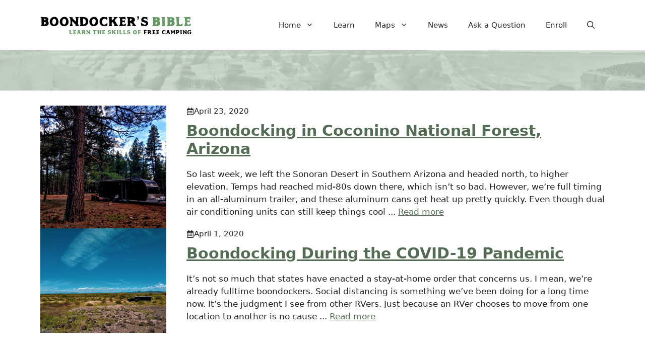

--- FILE ---
content_type: text/css
request_url: https://www.boondockersbible.com/wp-content/plugins/bb-mapbox-map/css/mapbox-map.css?ver=1.0.0
body_size: 428
content:
.bb-mapbox-map-container {
	width: 100%;
	height: 600px;
	position: relative;
}

@media (min-width: 768px) {
	.bb-mapbox-map-container {
		min-height: 500px;
	}
}

.bb-mapbox-map-container .mapboxgl-canvas {
	outline: none;
}

/* Darken Mapbox attribution text for better readability */
.bb-mapbox-map-container .mapboxgl-ctrl-attrib,
.bb-mapbox-map-container .mapboxgl-ctrl-attrib-inner,
.bb-mapbox-map-container .mapboxgl-ctrl-attrib a {
	color: #000000 !important;
}

/* Ensure 2D/3D toggle button is always readable */
.bb-mapbox-map-container .bb-mapbox-terrain-toggle,
.bb-mapbox-map-container .bb-mapbox-terrain-toggle:hover,
.bb-mapbox-map-container .bb-mapbox-terrain-toggle:focus,
.bb-mapbox-map-container .bb-mapbox-terrain-toggle:active {
	background-color: #ffffff !important;
	color: #000000 !important;
}

/* Ensure style toggle button is always readable */
.bb-mapbox-map-container .bb-mapbox-style-toggle,
.bb-mapbox-map-container .bb-mapbox-style-toggle:hover,
.bb-mapbox-map-container .bb-mapbox-style-toggle:focus,
.bb-mapbox-map-container .bb-mapbox-style-toggle:active {
	background-color: #ffffff !important;
	color: #000000 !important;
}

/* Popup styling: slightly transparent background for better map context */
.bb-mapbox-map-container .mapboxgl-popup-content {
	background-color: rgba(255, 255, 255, 0.8);
}

/* Geocoding search control styles */
.bb-mapbox-map-container .bb-mapbox-search-control {
	font-family: inherit;
	font-size: 14px;
	min-width: 260px;
}

.bb-mapbox-map-container .bb-mapbox-search-form {
	display: flex;
	align-items: center;
	gap: 4px;
}

.bb-mapbox-map-container .bb-mapbox-search-input {
	flex: 1;
	padding: 4px 6px;
	border: 1px solid #ccc;
	border-radius: 2px;
	font-size: 13px;
}

.bb-mapbox-map-container .bb-mapbox-search-button {
	padding: 4px 8px;
	border: 1px solid #ccc;
	border-radius: 2px;
	background-color: #f5f5f5;
	color: #333;
	cursor: pointer;
}

.bb-mapbox-map-container .bb-mapbox-search-button:hover {
	background-color: #e6e6e6;
}

.bb-mapbox-map-container .bb-mapbox-search-results {
	margin-top: 4px;
	max-height: 200px;
	overflow-y: auto;
	background-color: #ffffff;
	border: 1px solid #ddd;
	border-radius: 2px;
	box-shadow: 0 1px 2px rgba(0, 0, 0, 0.1);
}

.bb-mapbox-map-container .bb-mapbox-search-results-list {
	list-style: none;
	margin: 0;
	padding: 0;
}

.bb-mapbox-map-container .bb-mapbox-search-result-item {
	padding: 4px 6px;
	cursor: pointer;
	font-size: 13px;
}

.bb-mapbox-map-container .bb-mapbox-search-result-item:hover {
	background-color: #f0f0f0;
}

.bb-mapbox-map-container .bb-mapbox-search-marker img {
	pointer-events: auto;
}



--- FILE ---
content_type: application/javascript
request_url: https://www.boondockersbible.com/wp-content/plugins/bb-mapbox-map/js/mapbox_init.js?ver=1.0.0
body_size: 6099
content:
(function () {
	'use strict';

	// Keep references so different parts of the UI can coordinate.
	// - terrainToggleControlInstance: for reapplying 3D state after style changes.
	// - campsitePopup: reused popup instance for campsite hover.
	var terrainToggleControlInstance = null;
	var campsitePopup = null;

	// Custom control to toggle between 2D and 3D terrain views.
	function TerrainToggleControl() {
		this._map = null;
		this._container = null;
		this._button = null;
		this._is3D = false;
	}

	TerrainToggleControl.prototype.onAdd = function (map) {
		this._map = map;

		var container = document.createElement('div');
		container.className = 'mapboxgl-ctrl mapboxgl-ctrl-group';

		var button = document.createElement('button');
		button.type = 'button';
		button.className = 'bb-mapbox-terrain-toggle';
		button.textContent = '3D';
		button.setAttribute('aria-label', 'Toggle 3D terrain');

		var self = this;
		button.addEventListener('click', function () {
			self._toggleTerrain();
		});

		container.appendChild(button);

		this._container = container;
		this._button = button;

		return container;
	};

	TerrainToggleControl.prototype.onRemove = function () {
		if (this._container && this._container.parentNode) {
			this._container.parentNode.removeChild(this._container);
		}

		this._map = null;
		this._container = null;
		this._button = null;
	};

	TerrainToggleControl.prototype._toggleTerrain = function () {
		var map = this._map;

		if (!map) {
			return;
		}

		// Ensure the style is loaded before changing terrain.
		if (!map.isStyleLoaded()) {
			return;
		}

		if (!this._is3D) {
			// Enable 3D terrain.
			if (!map.getSource('mapbox-dem')) {
				map.addSource('mapbox-dem', {
					type: 'raster-dem',
					url: 'mapbox://mapbox.terrain-rgb',
					tileSize: 512,
					maxzoom: 14
				});
			}

			map.setTerrain({
				source: 'mapbox-dem',
				exaggeration: 1.5
			});

			// Tilt and rotate for a better 3D perspective.
			map.easeTo({
				pitch: 60,
				bearing: -45,
				duration: 1000
			});

			this._is3D = true;
			if (this._button) {
				this._button.textContent = '2D';
			}
		} else {
			// Disable terrain and reset to flat 2D view.
			map.setTerrain(null);

			map.easeTo({
				pitch: 0,
				bearing: 0,
				duration: 1000
			});

			this._is3D = false;
			if (this._button) {
				this._button.textContent = '3D';
			}
		}
	};

	// Custom control to toggle between satellite and streets styles.
	function StyleToggleControl(options) {
		this._map = null;
		this._container = null;
		this._button = null;
		this._satelliteStyle = options.satelliteStyle || '';
		this._streetsStyle = options.streetsStyle || '';
		this._currentStyle = options.initialStyle || '';
	}

	StyleToggleControl.prototype._updateLabel = function () {
		if (!this._button) {
			return;
		}

		if (this._currentStyle === this._satelliteStyle) {
			// Satellite is active, offer Streets.
			this._button.textContent = 'Streets';
		} else if (this._currentStyle === this._streetsStyle) {
			// Streets is active, offer Satellite.
			this._button.textContent = 'Satellite';
		} else {
			// Fallback label if current style doesn't match either.
			this._button.textContent = 'Style';
		}
	};

	StyleToggleControl.prototype.onAdd = function (map) {
		this._map = map;

		var container = document.createElement('div');
		container.className = 'mapboxgl-ctrl mapboxgl-ctrl-group';

		var button = document.createElement('button');
		button.type = 'button';
		button.className = 'bb-mapbox-style-toggle';
		button.setAttribute('aria-label', 'Toggle map style');

		var self = this;
		button.addEventListener('click', function () {
			self._toggleStyle();
		});

		container.appendChild(button);

		this._container = container;
		this._button = button;

		this._updateLabel();

		return container;
	};

	StyleToggleControl.prototype.onRemove = function () {
		if (this._container && this._container.parentNode) {
			this._container.parentNode.removeChild(this._container);
		}

		this._map = null;
		this._container = null;
		this._button = null;
	};

	StyleToggleControl.prototype._toggleStyle = function () {
		var map = this._map;

		if (!map || !this._satelliteStyle || !this._streetsStyle) {
			return;
		}

		// Decide next style based on the currently tracked style URL.
		var nextStyle;
		if (this._currentStyle === this._satelliteStyle) {
			nextStyle = this._streetsStyle;
		} else {
			nextStyle = this._satelliteStyle;
		}

		if (!nextStyle || nextStyle === this._currentStyle) {
			return;
		}

		// Preserve current camera settings.
		var center = map.getCenter();
		var zoom = map.getZoom();
		var bearing = map.getBearing();
		var pitch = map.getPitch();

		// Preserve current 2D/3D terrain state.
		var terrainEnabled = !!map.getTerrain();

		var self = this;

		map.once('style.load', function () {
			// Restore camera after the new style has loaded.
			map.jumpTo({
				center: center,
				zoom: zoom,
				bearing: bearing,
				pitch: pitch
			});

			// Reapply terrain if 3D was active.
			if (terrainEnabled) {
				if (!map.getSource('mapbox-dem')) {
					map.addSource('mapbox-dem', {
						type: 'raster-dem',
						url: 'mapbox://mapbox.terrain-rgb',
						tileSize: 512,
						maxzoom: 14
					});
				}

				map.setTerrain({
					source: 'mapbox-dem',
					exaggeration: 1.5
				});

				if (terrainToggleControlInstance) {
					terrainToggleControlInstance._is3D = true;
					if (terrainToggleControlInstance._button) {
						terrainToggleControlInstance._button.textContent = '2D';
					}
				}
			} else {
				map.setTerrain(null);
				if (terrainToggleControlInstance) {
					terrainToggleControlInstance._is3D = false;
					if (terrainToggleControlInstance._button) {
						terrainToggleControlInstance._button.textContent = '3D';
					}
				}
			}

			// Reapply campsite pins after a style change so clustering and popups still work.
			addCampsiteLayers(map);
		});

		this._currentStyle = nextStyle;
		this._updateLabel();

		// Switch styles without recreating the map instance.
		map.setStyle(nextStyle);
	};

	/**
	 * Custom geocoding search control.
	 *
	 * Renders a text input, autosuggest dropdown, and search button in a
	 * Mapbox GL custom control. Uses the Mapbox Geocoding API to fetch
	 * suggestions and allows the user to fly to a selected result and place
	 * a temporary marker.
	 *
	 * @param {{ accessToken: string }} options
	 */
	function SearchControl(options) {
		this._map = null;
		this._container = null;
		this._input = null;
		this._results = null;
		this._button = null;
		this._debounceTimeout = null;
		this._accessToken = options && options.accessToken ? options.accessToken : '';
		this._selectedFeature = null;
		this._marker = null;
	}

	SearchControl.prototype.onAdd = function (map) {
		this._map = map;

		var container = document.createElement('div');
		container.className = 'mapboxgl-ctrl bb-mapbox-search-control';

		var form = document.createElement('div');
		form.className = 'bb-mapbox-search-form';

		var input = document.createElement('input');
		input.type = 'text';
		input.className = 'bb-mapbox-search-input';
		input.placeholder = 'Search places...';
		input.autocomplete = 'off';

		var button = document.createElement('button');
		button.type = 'button';
		button.className = 'bb-mapbox-search-button';
		button.textContent = 'Go';

		var results = document.createElement('div');
		results.className = 'bb-mapbox-search-results';

		form.appendChild(input);
		form.appendChild(button);
		container.appendChild(form);
		container.appendChild(results);

		this._container = container;
		this._input = input;
		this._results = results;
		this._button = button;

		this._bindEvents();

		return container;
	};

	SearchControl.prototype.onRemove = function () {
		if (this._debounceTimeout) {
			clearTimeout(this._debounceTimeout);
		}

		if (this._marker) {
			this._marker.remove();
			this._marker = null;
		}

		if (this._container && this._container.parentNode) {
			this._container.parentNode.removeChild(this._container);
		}

		this._map = null;
		this._container = null;
		this._input = null;
		this._results = null;
		this._button = null;
		this._selectedFeature = null;
	};

	SearchControl.prototype._bindEvents = function () {
		var self = this;

		if (!this._input || !this._button) {
			return;
		}

		// Debounced input for autosuggest.
		this._input.addEventListener('input', function () {
			var value = self._input.value.trim();

			if (self._debounceTimeout) {
				clearTimeout(self._debounceTimeout);
			}

			if (value.length < 3) {
				self._clearResults();
				self._selectedFeature = null;
				return;
			}

			self._debounceTimeout = setTimeout(function () {
				self._performSearch(value);
			}, 300);
		});

		// Submit behavior.
		this._button.addEventListener('click', function () {
			self._submitSelection();
		});

		// Allow Enter to trigger search.
		this._input.addEventListener('keydown', function (e) {
			if (e.key === 'Enter') {
				e.preventDefault();
				self._submitSelection();
			}
		});
	};

	SearchControl.prototype._performSearch = function (query) {
		var self = this;

		if (!this._accessToken || !this._map) {
			return;
		}

		// Forward geocoding request restricted to the United States and to
		// higher-level place types (no addresses, postcodes, or roads).
		var url =
			'https://api.mapbox.com/geocoding/v5/mapbox.places/' +
			encodeURIComponent(query) +
			'.json?autocomplete=true' +
			'&limit=5' +
			'&country=us' +
			'&types=place,region,district,locality,poi' +
			'&access_token=' +
			encodeURIComponent(this._accessToken);

		fetch(url)
			.then(function (response) {
				if (!response.ok) {
					throw new Error('Geocoding request failed');
				}
				return response.json();
			})
			.then(function (data) {
				self._renderResults(data && data.features ? data.features : []);
			})
			.catch(function () {
				// On error, clear suggestions.
				self._clearResults();
			});
	};

	SearchControl.prototype._renderResults = function (features) {
		var self = this;

		this._clearResults();

		if (!features || !features.length || !this._results) {
			return;
		}

		var list = document.createElement('ul');
		list.className = 'bb-mapbox-search-results-list';

		features.forEach(function (feature) {
			var li = document.createElement('li');
			li.className = 'bb-mapbox-search-result-item';
			li.textContent = feature.place_name || feature.text || '';

			li.addEventListener('click', function () {
				self._selectedFeature = feature;
				if (self._input) {
					self._input.value = feature.place_name || feature.text || '';
				}
				self._clearResults();
				// Immediately fly to the selected result so the user does not
				// need to click the Go button after choosing a suggestion.
				self._flyToSelected();
			});

			list.appendChild(li);
		});

		this._results.appendChild(list);
	};

	SearchControl.prototype._clearResults = function () {
		if (this._results) {
			this._results.innerHTML = '';
		}
	};

	SearchControl.prototype._submitSelection = function () {
		if (!this._map) {
			return;
		}

		var feature = this._selectedFeature;

		// If no feature has been selected yet, try using the current input value
		// as a direct search and pick the first result.
		if (!feature && this._input && this._input.value.trim().length >= 3) {
			var self = this;
			var value = this._input.value.trim();

			if (!this._accessToken) {
				return;
			}

			// Fallback forward geocoding request with the same US + type
			// restrictions as autosuggest, but limited to a single result.
			var url =
				'https://api.mapbox.com/geocoding/v5/mapbox.places/' +
				encodeURIComponent(value) +
				'.json?autocomplete=true' +
				'&limit=1' +
				'&country=us' +
				'&types=place,region,district,locality,poi' +
				'&access_token=' +
				encodeURIComponent(this._accessToken);

			fetch(url)
				.then(function (response) {
					if (!response.ok) {
						throw new Error('Geocoding request failed');
					}
					return response.json();
				})
				.then(function (data) {
					if (data && data.features && data.features.length) {
						self._selectedFeature = data.features[0];
						self._flyToSelected();
					}
				})
				.catch(function () {
					// Ignore errors on submit fallback.
				});

			return;
		}

		this._flyToSelected();
	};

	SearchControl.prototype._flyToSelected = function () {
		if (!this._map || !this._selectedFeature || !this._selectedFeature.center) {
			return;
		}

		var lngLat = this._selectedFeature.center.slice();

		this._map.flyTo({
			center: lngLat,
			zoom: 12,
			essential: true
		});

		this._placeMarker(lngLat);

		// Clear the search box and selection after submitting,
		// so the user starts fresh for the next query.
		if (this._input) {
			this._input.value = '';
		}
		this._selectedFeature = null;
		this._clearResults();
	};

	SearchControl.prototype._placeMarker = function (lngLat) {
		var self = this;

		// Remove any existing search marker.
		if (this._marker) {
			this._marker.remove();
			this._marker = null;
		}

		// Create a DOM element for the marker using the black pin image.
		var el = document.createElement('div');
		el.className = 'bb-mapbox-search-marker';

		var img = document.createElement('img');
		img.src =
			'https://www.boondockersbible.com/wp-content/uploads/2026/01/black-map-pin.png';
		img.alt = 'Search location';
		img.style.display = 'block';
		// Original is 96x96; scale to ~0.4 (≈38x38).
		img.style.width = '38px';
		img.style.height = '38px';

		el.appendChild(img);

		// Remove the marker when clicked.
		el.addEventListener('click', function () {
			if (self._marker) {
				self._marker.remove();
				self._marker = null;
			}
		});

		this._marker = new mapboxgl.Marker({
			element: el,
			anchor: 'bottom'
		})
			.setLngLat(lngLat)
			.addTo(this._map);
	};

	/**
	 * Add or refresh the campsite GeoJSON source and layers (with clustering and hover popups).
	 * This is safe to call on initial load and after each style change.
	 *
	 * @param {mapboxgl.Map} map
	 */
	function addCampsiteLayers(map) {
		if (typeof window.MAPBOX_PINS === 'undefined') {
			return;
		}

		var data = window.MAPBOX_PINS;

		if (!data || data.type !== 'FeatureCollection' || !Array.isArray(data.features) || data.features.length === 0) {
			return;
		}

		// Ensure the custom campsite pin icon is available before applying layers.
		if (map.hasImage('bb-campsite-pin')) {
			applyCampsiteLayers(map, data);
		} else {
			// Load the pin image from the provided URL (PNG).
			map.loadImage('https://www.boondockersbible.com/wp-content/uploads/2026/01/red-map-pin.png', function (error, image) {
				if (error || !image) {
					// If the image fails to load, we still proceed without the custom icon;
					// the circular fallback layer ensures pins remain visible.
					applyCampsiteLayers(map, data);
					return;
				}

				if (!map.hasImage('bb-campsite-pin')) {
					map.addImage('bb-campsite-pin', image);
				}

				applyCampsiteLayers(map, data);
			});
		}
	}

	/**
	 * Internal helper that assumes the campsite pin icon has already been added,
	 * and creates/updates the clustered source and layers.
	 *
	 * @param {mapboxgl.Map} map
	 * @param {Object} data GeoJSON FeatureCollection
	 */
	function applyCampsiteLayers(map, data) {
		// Create a shared popup instance for hover interactions if it doesn't already exist.
		if (!campsitePopup) {
			campsitePopup = new mapboxgl.Popup({
				closeButton: false,
				closeOnClick: false
			});
		}

		// If the source already exists (same style), just update its data.
		if (map.getSource('campsites')) {
			map.getSource('campsites').setData(data);
			return;
		}

		// Add a clustered GeoJSON source for campsite pins.
		map.addSource('campsites', {
			type: 'geojson',
			data: data,
			cluster: true,
			clusterMaxZoom: 14,
			clusterRadius: 50
		});

		// Cluster circles.
		map.addLayer({
			id: 'campsite-clusters',
			type: 'circle',
			source: 'campsites',
			filter: ['has', 'point_count'],
			paint: {
				'circle-color': '#ff6633',
				'circle-radius': [
					'step',
					['get', 'point_count'],
					15,
					10,
					20,
					30,
					25
				],
				// Slightly translucent fill in the center.
				'circle-opacity': 0.85,
				// Responsive border width based on cluster size:
				// - Small clusters (~1 point) -> 3px
				// - Medium clusters (~10 points) -> 5px
				// - Large clusters (>= 50 points) -> 8px
				'circle-stroke-width': [
					'interpolate',
					['linear'],
					['get', 'point_count'],
					1,
					3,
					10,
					5,
					50,
					8
				],
				'circle-stroke-color': '#ff6633',
				// Border more transparent than the fill for a softer edge.
				'circle-stroke-opacity': 0.65
			}
		});

		// Cluster count labels.
		map.addLayer({
			id: 'campsite-cluster-count',
			type: 'symbol',
			source: 'campsites',
			filter: ['has', 'point_count'],
			layout: {
				'text-field': ['get', 'point_count_abbreviated'],
				'text-font': ['Open Sans Bold', 'Arial Unicode MS Bold'],
				'text-size': 12
			},
			paint: {
				'text-color': '#ffffff'
			}
		});

		// Unclustered individual campsite points using the custom campsite pin icon.
		map.addLayer({
			id: 'campsite-unclustered-point',
			type: 'symbol',
			source: 'campsites',
			filter: ['!', ['has', 'point_count']],
			layout: {
				'icon-image': 'bb-campsite-pin',
				// Scale the icon down so it appears approximately 32x32px on screen.
				'icon-size': 0.4,
				// Position the GPS location at the bottom center of the pin.
				'icon-anchor': 'bottom',
				'icon-allow-overlap': true
			}
		});

		// Set up hover behavior for pins using a small bounding box around the cursor,
		// so hovering anywhere on the visible pin reliably triggers the popup.
		setupCampsiteHover(map);

		// Make clusters clickable: zoom into the cluster on click.
		map.on('click', 'campsite-clusters', function (e) {
			var features = map.queryRenderedFeatures(e.point, { layers: ['campsite-clusters'] });
			if (!features || !features.length) {
				return;
			}

			var clusterId = features[0].properties.cluster_id;
			map.getSource('campsites').getClusterExpansionZoom(clusterId, function (err, zoom) {
				if (err) {
					return;
				}

				map.easeTo({
					center: features[0].geometry.coordinates,
					zoom: zoom
				});
			});
		});

		map.on('mouseenter', 'campsite-clusters', function () {
			map.getCanvas().style.cursor = 'pointer';
		});

		map.on('mouseleave', 'campsite-clusters', function () {
			map.getCanvas().style.cursor = '';
		});

		// (Hover behavior for unclustered campsite pins is handled by setupCampsiteHover.)
	}

	/**
	 * Configure hover behavior for campsite pins using a small bounding box
	 * around the cursor. This makes the whole rendered pin interactive, not
	 * just the exact GPS point.
	 *
	 * @param {mapboxgl.Map} map
	 */
	function setupCampsiteHover(map) {
		// Avoid binding multiple times across style changes.
		if (map.__bbCampsiteHoverInitialized) {
			return;
		}
		map.__bbCampsiteHoverInitialized = true;

		map.on('mousemove', function (e) {
			// Define an asymmetric hit area relative to each pin's anchor (GPS point).
			// The pin image is 96x96 rendered at ~0.4 scale (~38x38px on screen),
			// anchored at the bottom center. We want:
			// - 0px below the GPS point
			// - 38px above the GPS point
			// - 19px left/right from the GPS point
			var hitHalfWidth = 19;
			var hitHeightAbove = 38;

			// First, query a square bounding box around the cursor for efficiency.
			var searchRadius = 40;
			var bbox = [
				[e.point.x - searchRadius, e.point.y - searchRadius],
				[e.point.x + searchRadius, e.point.y + searchRadius]
			];

			var candidates = map.queryRenderedFeatures(bbox, {
				layers: ['campsite-unclustered-point']
			});

			if (!candidates || !candidates.length) {
				map.getCanvas().style.cursor = '';
				if (campsitePopup) {
					campsitePopup.remove();
				}
				return;
			}

			// From the candidates, pick the first feature whose projected screen
			// position is within the desired rectangular region above the GPS point.
			var feature = null;
			for (var i = 0; i < candidates.length; i++) {
				var f = candidates[i];
				var screenPos = map.project(f.geometry.coordinates);

				// Horizontal distance from pin center.
				var dx = e.point.x - screenPos.x;
				// Vertical offset: positive when cursor is ABOVE the pin anchor.
				var dyAbove = screenPos.y - e.point.y;

				var withinX = Math.abs(dx) <= hitHalfWidth;
				var withinY = dyAbove >= 0 && dyAbove <= hitHeightAbove;

				if (withinX && withinY) {
					feature = f;
					break;
				}
			}

			if (!feature) {
				map.getCanvas().style.cursor = '';
				if (campsitePopup) {
					campsitePopup.remove();
				}
				return;
			}

			map.getCanvas().style.cursor = 'pointer';

			var coordinates = feature.geometry.coordinates.slice();
			var title =
				feature.properties && feature.properties.title
					? feature.properties.title
					: '';

			if (!campsitePopup) {
				campsitePopup = new mapboxgl.Popup({
					closeButton: false,
					closeOnClick: false
				});
			}

			campsitePopup
				.setLngLat(coordinates)
				.setHTML('<div class="bb-mapbox-popup-title">' + title + '</div>')
				.addTo(map);
		});
	}

	function initMap() {
		if (typeof mapboxgl === 'undefined') {
			return;
		}

		if (typeof window.BBMapboxConfig === 'undefined' && typeof window.MAPBOX_DATA === 'undefined') {
			return;
		}

		var config = window.BBMapboxConfig || {};
		var data = window.MAPBOX_DATA || {};

		var containerId = config.containerId || 'bb-mapbox-map';
		var accessToken = config.accessToken || data.accessToken || '';

		// Styles passed from PHP: MAPBOX_SATELLITE_STYLE and MAPBOX_STREETS_STYLE.
		var satelliteStyle = data.satelliteStyle || '';
		var streetsStyle = data.streetsStyle || '';

		// Initial style: prefer explicit styleUrl, then satellite, then streets.
		var styleUrl = config.styleUrl || satelliteStyle || streetsStyle || '';

		if (!accessToken || !styleUrl) {
			// If configuration is missing, do not attempt to initialize.
			return;
		}

		var containerEl = document.getElementById(containerId);
		if (!containerEl) {
			return;
		}

		mapboxgl.accessToken = accessToken;

		// Initialize a basic Mapbox map. No markers or additional data layers.
		var map = new mapboxgl.Map({
			container: containerId,
			style: styleUrl,
			center: [-98.5795, 39.8283], // Approximate center of the continental US.
			zoom: 3
		});

		// Add a custom style toggle control in the top-right, above zoom controls.
		if (satelliteStyle && streetsStyle) {
			map.addControl(
				new StyleToggleControl({
					satelliteStyle: satelliteStyle,
					streetsStyle: streetsStyle,
					initialStyle: styleUrl
				}),
				'top-right'
			);
		}

		// Add built-in Mapbox UI controls in the top-right corner.
		map.addControl(new mapboxgl.NavigationControl(), 'top-right');
		map.addControl(new mapboxgl.FullscreenControl(), 'top-right');

		// Add a custom geocoding search control in the top-left corner.
		if (accessToken) {
			map.addControl(new SearchControl({ accessToken: accessToken }), 'top-left');
		}

		// Add a custom 2D/3D terrain toggle control below the fullscreen control,
		// and campsite layers (if provided) once the style has finished loading.
		map.on('load', function () {
			terrainToggleControlInstance = new TerrainToggleControl();
			map.addControl(terrainToggleControlInstance, 'top-right');

			// Add campsite pins (clustered) if any were provided by PHP.
			addCampsiteLayers(map);
		});
	}

	if (document.readyState === 'complete' || document.readyState === 'interactive') {
		// DOM is already ready.
		initMap();
	} else {
		document.addEventListener('DOMContentLoaded', initMap);
	}
})();

